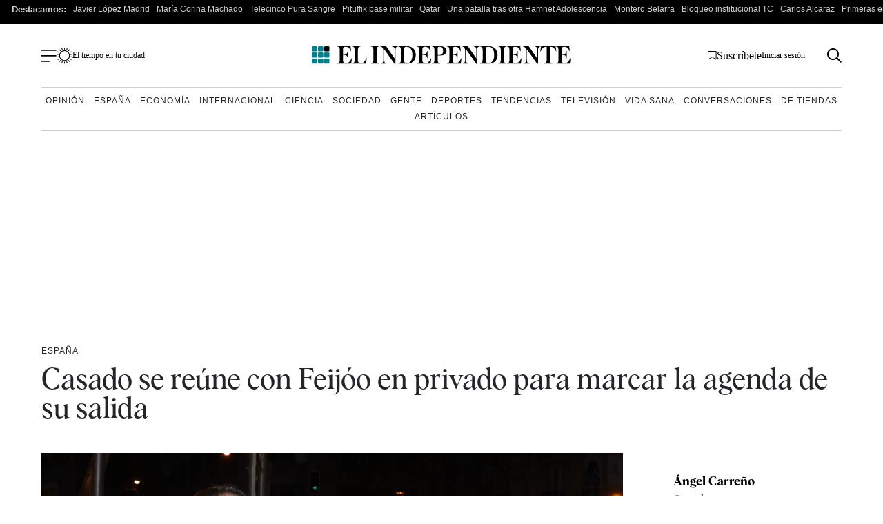

--- FILE ---
content_type: text/css
request_url: https://www.elindependiente.com/wp-content/cache/background-css/1/www.elindependiente.com/wp-content/cache/min/1/wp-content/themes/indp23/css/single23.css?ver=1768233713&wpr_t=1768296009
body_size: 7759
content:
.galeria.gallery{border:0;position:relative;margin:1em 0}.galeria.gallery .galeria__start{position:relative;display:block}@media screen and (max-width:600px){.galeria.gallery .galeria__start picture{position:relative;width:100%;height:400px;overflow:hidden;display:block}.galeria.gallery .galeria__start picture img{position:absolute;inset:0;width:100%;height:100%;display:block;-o-object-fit:cover;object-fit:cover;-o-object-position:center;object-position:center}.galeria.gallery .galeria__start h2.galeria_popup_titulo{width:300px}}.galeria.gallery .galeria__start:before{content:"";position:absolute;top:0;left:0;width:100%;height:100%;background-color:rgba(0,0,0,.6);z-index:1}.galeria.gallery .legend{position:absolute;top:50%;left:50%;transform:translate(-50%,-50%);display:flex;flex-direction:column;align-items:center;justify-content:center;text-align:center;z-index:2}.galeria.gallery .legend .galeria_popup_titulo{color:#fff;width:80%;text-align:center;margin:20px auto;font-family:albraregular,TimesNewRoman,Times New Roman,Times,Baskerville,Georgia,serif}@media screen and (min-width:992px){.galeria.gallery .legend .galeria_popup_titulo{font-size:40px;font-size:2.5rem;width:100%}}.galeria.gallery .legend span{padding:16px 40px;text-align:center;border:1px solid #e9e6e6;border-radius:50px;text-transform:uppercase;font-size:16px;color:#fff;white-space:nowrap;background:rgba(0,0,0,.8);display:block;margin:0 auto;width:190px}.galeria.gallery .legend span:hover{color:#fff;border-color:#fff}.galeria.gallery img{display:block;width:100%}.galeria__modal{display:none}.content-wrapper .wp-block-gallery .wp-block-image a{border:0!important}.content-wrapper .wp-block-gallery .blocks-gallery-image figure,.content-wrapper .wp-block-gallery .blocks-gallery-item figure{position:relative}.content-wrapper .wp-block-gallery .blocks-gallery-image figcaption,.content-wrapper .wp-block-gallery .blocks-gallery-item figcaption{line-height:1.2rem}.content-wrapper .wp-block-gallery li{padding:0!important}.content-wrapper .wp-block-gallery li:before{display:none}.content-wrapper .wp-block-gallery.is-style-galeria-normal .wp-element-caption{font-family:Helvetica,Arial,sans-serif;font-weight:700;padding:0 12px 24px!important;font-size:12px!important;line-height:1.4;margin-bottom:24px}@media screen and (max-width:600px){.content-wrapper .wp-block-gallery.has-nested-images .wp-block-image{flex-basis:100%!important}}.content-wrapper .wp-block-gallery.has-nested-images .wp-block-image img{flex-basis:65%!important}.content-wrapper .wp-block-gallery.has-nested-images .wp-block-image figcaption{background:none;max-height:inherit;position:relative;overflow:inherit;flex-basis:45%;font-weight:400;padding:14px;color:#4b4b4b;border-bottom:1px solid #4b4b4b;margin-bottom:10px;margin-top:16px!important}.bloque-galeria{clear:both;margin:16px 0;padding:24px 0}.bloque-galeria .slide{margin-bottom:60px;padding-bottom:8px;border-bottom:1px solid #000}.bloque-galeria .galeria-titulo h2{font-family:albraregular,TimesNewRoman,Times New Roman,Times,Baskerville,Georgia,serif;margin:0 0 10px;padding-top:20px;line-height:1;font-size:24px;font-size:1.5rem}@media screen and (min-width:992px){.bloque-galeria .galeria-titulo h2{font-size:26px;font-size:1.625rem}}.bloque-galeria .galeria-foto img{width:100%}.bloque-galeria .galeria-foto__meta{font-size:12px;font-size:.75rem;color:#353636;display:flex;flex-direction:column;gap:20px;margin-bottom:0}@media screen and (min-width:992px){.bloque-galeria .galeria-foto__meta{margin-bottom:30px;gap:0;flex-direction:row;justify-content:space-between}}.bloque-galeria .galeria-foto__meta p,.bloque-galeria .galeria-foto__meta span{margin-top:5px;margin-bottom:0;line-height:1.4}@media screen and (min-width:992px){.bloque-galeria .galeria-foto__meta p,.bloque-galeria .galeria-foto__meta span{flex-basis:65%}}.bloque-galeria .galeria-foto .redes-single{display:flex;list-style-type:none;margin:7px 0 0;padding:0;gap:20px;border-top:0}.bloque-galeria .galeria-foto .redes-single li:before{display:none}.bloque-galeria .fotos-contador{margin-bottom:-10px}.bloque-galeria .fotos-contador,.bloque-galeria .galeria-texto{font-size:18px;font-size:1.125rem}.bloque-galeria .galeria-texto p{margin-top:0}.articulo-relacionado{clear:both;border-top:1px solid #000;border-bottom:1px solid #000;margin:16px 0;padding:24px 0;display:flex;gap:0;flex-direction:column}@media screen and (min-width:768px){.articulo-relacionado{gap:20px;flex-direction:row}}@media screen and (min-width:992px){.articulo-relacionado.normal{float:left;margin:16px 32px 32px 0;max-width:380px;align-items:center}}.articulo-relacionado.normal .articulo-relacionado__titular{margin-bottom:0}@media screen and (max-width:600px){.articulo-relacionado.break-full .articulo-relacionado__titular{font-size:20px;font-size:1.25rem;line-height:1}}.articulo-relacionado a{text-decoration:none;color:#000}.articulo-relacionado__media{flex-basis:160px;min-width:160px}@media screen and (max-width:600px){.articulo-relacionado__media{margin-bottom:18px}}.articulo-relacionado__media img{display:block}.articulo-relacionado span{margin:0;font-size:14px;font-size:.875rem}@media screen and (min-width:992px){.articulo-relacionado span{font-size:16px;font-size:1rem}}.articulo-relacionado span.articulo-relacionado__titular{margin:0 0 12px;font-size:18px;font-size:1.125rem;clear:both;font-family:albrasemi,TimesNewRoman,Times New Roman,Times,Baskerville,Georgia,serif;line-height:1}.ficha-con-imagen{clear:both;border-top:1px solid #000;border-bottom:1px solid #000;margin:32px 0;padding:32px 16px;background:#f5f8fa;display:flex;align-items:center;gap:0;flex-direction:column}@media screen and (min-width:992px){.ficha-con-imagen{gap:20px}}.ficha-con-imagen__media{margin-bottom:20px}@media screen and (min-width:992px){.ficha-con-imagen__media{margin-bottom:0}}@media screen and (min-width:992px){.ficha-con-imagen.normal{float:left;margin:16px 32px 32px 0;max-width:350px}}.ficha-con-imagen h3{font-size:20px;font-size:1.25rem;font-weight:400;margin:0 0 18px}@media screen and (min-width:992px){.ficha-con-imagen h3{font-size:22px;font-size:1.375rem}}.ficha-con-imagen dl{margin:0}.ficha-con-imagen dl dt{font-weight:400;font-family:albrasemi,TimesNewRoman,Times New Roman,Times,Baskerville,Georgia,serif;font-size:18px;font-size:1.125rem;line-height:1.1;margin-bottom:8px}.ficha-con-imagen dl dd{margin-left:0;font-size:14px;font-size:.875rem}@media screen and (min-width:992px){.ficha-con-imagen dl dd{font-size:16px;font-size:1rem}}.ficha-con-imagen dl dd:last-of-type{margin-bottom:0}@media screen and (min-width:992px){.article-body>.wp-block-image,.article-body>.wp-block-media-text,.article-body>.wp-block-table{margin:32px 0}}#noticia-completa .wp-block-quote,#noticia-completa .wp-block-quote.is-style-large{position:relative;font-family:albrasemi,TimesNewRoman,Times New Roman,Times,Baskerville,Georgia,serif;font-weight:400;margin:0;padding:0}@media screen and (min-width:992px){#noticia-completa .wp-block-quote,#noticia-completa .wp-block-quote.is-style-large{margin:0 1.5em 0 0}}@media screen and (min-width:1326px){.single-reportaje #noticia-completa .wp-block-quote,.single-reportaje #noticia-completa .wp-block-quote.is-style-large{margin-left:-30px}}#noticia-completa .wp-block-quote.is-style-large:before,#noticia-completa .wp-block-quote:before{content:"";background:var(--wpr-bg-a304c159-3c3b-43c2-b5cd-7c4956fc7376);background-size:100%!important;display:block;width:92px;height:65px}@media screen and (min-width:992px){#noticia-completa .wp-block-quote.is-style-large:before,#noticia-completa .wp-block-quote:before{width:120px;height:120px;position:absolute;left:-110px;top:-10px}}@media screen and (min-width:1326px){#noticia-completa .wp-block-quote.is-style-large:before,#noticia-completa .wp-block-quote:before{width:140px;height:140px;position:absolute;left:-120px;top:-16px}}#noticia-completa .wp-block-quote.is-style-large p,#noticia-completa .wp-block-quote p{line-height:1;margin-bottom:0;font-style:normal;font-size:28px;font-size:1.75rem}@media screen and (max-width:991px){#noticia-completa .wp-block-quote.is-style-large p,#noticia-completa .wp-block-quote p{margin:8px 0}}@media screen and (min-width:992px){#noticia-completa .wp-block-quote.is-style-large p,#noticia-completa .wp-block-quote p{font-size:34px;font-size:2.125rem}}#noticia-completa .wp-block-quote.is-style-large cite,#noticia-completa .wp-block-quote cite{font-family:Helvetica Neue,Helvetica,Arial,sans-serif;text-transform:uppercase;font-size:14px;font-size:.875rem;font-style:normal;letter-spacing:.8px;margin-top:12px;text-align:left}@media screen and (min-width:992px){#noticia-completa .wp-block-quote.is-style-large cite,#noticia-completa .wp-block-quote cite{font-size:12px;font-size:.75rem}}.wp-block-table{line-height:1.2;margin:32px 0}.wp-block-table th{font-size:16px;font-weight:700;border-bottom:2px solid #000;line-height:1;padding:1em}@media screen and (min-width:992px){.wp-block-table th{font-size:18px;font-size:1.125rem}}.wp-block-table tr td{padding:.8em}.wp-block-table thead{border-bottom:1px}.wp-block-table tbody{font-size:14px}@media screen and (min-width:992px){.wp-block-table tbody{font-size:16px}}.wp-block-cover.has-parallax .has-large-font-size{line-height:1}@media screen and (max-width:600px){.wp-block-cover.has-parallax .has-large-font-size{font-size:28px!important}}.wp-block-cover{margin:0 0 32px}.wp-block-cover.sinmargen{margin-bottom:0!important}.wp-block-cover.alignfull{position:relative;z-index:999}.wp-block-embed__wrapper{display:flex;justify-content:center}@media screen and (max-width:781px){.wp-block-image .alignleft,.wp-block-image .alignright{float:none!important;margin-left:0!important;margin-right:0!important}.wp-block-image .alignleft img,.wp-block-image .alignright img{width:100%!important}}@media screen and (min-width:782px){.wp-block-image .alignleft,.wp-block-image .alignright{margin-top:0;max-width:50%}}.bloque-destacado{clear:both;border-top:1px solid #000;border-bottom:1px solid #000;margin:32px 0;padding:32px 16px;background:#f5f8fa}.bloque-destacado figure{margin-top:0;margin-right:-16px;margin-left:-16px}@media screen and (min-width:992px){.bloque-destacado.normal{float:left;margin:16px 32px 32px 0;max-width:350px}}.bloque-destacado h3{font-size:20px;font-size:1.25rem;margin:4px 0 18px}@media screen and (min-width:992px){.bloque-destacado h3{font-size:20px;font-size:1.25rem}}.bloque-destacado.break-full h3{font-size:20px;font-size:1.25rem}@media screen and (min-width:992px){.bloque-destacado.break-full h3{font-size:22px;font-size:1.375rem}}.bloque-destacado p{font-size:16px;font-size:1rem}@media screen and (min-width:992px){.bloque-destacado p{font-size:18px;font-size:1.125rem}}.bloque-destacado p:last-child{margin-bottom:0}@media screen and (max-width:600px){.bloque-destacado__media{margin-bottom:18px}}.bloque-lista{clear:both;border-top:1px solid #000;border-bottom:1px solid #000;margin:16px 0;padding:24px 0}@media screen and (min-width:992px){.bloque-lista.normal{float:left;margin:16px 32px 32px 0;max-width:350px}}.bloque-lista h3{font-size:20px;font-size:1.25rem;line-height:1.1;margin:0 0 18px}.bloque-lista ol,.bloque-lista ul{margin:0;padding-left:20px}@media screen and (min-width:992px){.bloque-lista ol,.bloque-lista ul{padding-left:2rem}}.bloque-lista ol li,.bloque-lista ul li{margin-left:0;font-size:16px;font-size:1rem}.bloque-lista ol li:last-of-type,.bloque-lista ul li:last-of-type{margin-bottom:0}.bloque-lista ul li:before{top:3px!important}.bloque-lista ol li:before{top:0!important}.lista-relacionados{clear:both;border-bottom:1px solid #000;margin:24px 0;padding:0 0 16px}@media screen and (min-width:992px){.lista-relacionados{margin:16px 0}}.lista-relacionados.break-full{margin:32px 0}@media screen and (min-width:992px){.lista-relacionados.normal{float:left;margin:16px 32px 32px 0;max-width:350px}}.lista-relacionados .bloque-titulo{font-size:20px;font-size:1.25rem;margin:0 0 18px;border-bottom:1px solid #000;font-family:albrasemi_italic,TimesNewRoman,Times New Roman,Times,Baskerville,Georgia,serif;line-height:.6}@media screen and (min-width:992px){.lista-relacionados .bloque-titulo{font-size:18px;font-size:1.125rem}}.lista-relacionados .bloque-titulo span{background:#fff}.lista-relacionados p{font-size:14px;font-size:.875rem}@media screen and (min-width:992px){.lista-relacionados p{font-size:16px;font-size:1rem}}.lista-relacionados ul{margin:0;padding:0;list-style-type:none}.lista-relacionados ul li{display:flex;gap:20px;margin-bottom:20px;font-size:14px;font-size:.875rem}@media screen and (min-width:992px){.lista-relacionados ul li{font-size:16px;font-size:1rem}}.lista-relacionados ul li:before{content:none!important}.lista-relacionados ul li:last-of-type{margin-bottom:0}.lista-relacionados ul li .lista-relacionados__media{flex-basis:35%}@media screen and (min-width:992px){.lista-relacionados ul li .lista-relacionados__media{flex-basis:45%}}.lista-relacionados ul li div{flex-basis:60%}@media screen and (min-width:992px){.lista-relacionados ul li div{flex-basis:50%}}.lista-relacionados ul li h3{margin:0;font-family:albraregular,TimesNewRoman,Times New Roman,Times,Baskerville,Georgia,serif;font-size:18px;font-size:1.125rem}@media screen and (min-width:992px){.lista-relacionados ul li h3{font-size:20px;font-size:1.25rem}}.page .lista-relacionados ul li h3{font-size:20px;line-height:1.3}.lista-relacionados ul li h3 a{text-decoration:none;color:#000}.linea-tiempo{clear:both;border-top:1px solid #000;border-bottom:1px solid #000;margin:16px 0;padding:16px 0}@media screen and (min-width:992px){.linea-tiempo.normal{float:left;margin:16px 32px 32px 0;max-width:350px}}.linea-tiempo h3{font-size:18px;font-size:1.125rem;line-height:1.2;margin:0 0 18px}@media screen and (min-width:992px){.linea-tiempo h3{font-size:22px;font-size:1.375rem}}.linea-tiempo p{font-size:16px;font-size:1rem}.linea-tiempo ul{margin:0;list-style-type:none;padding:0}.linea-tiempo ul li{margin-left:0;margin-bottom:0;font-size:14px;font-size:.875rem;display:flex;gap:20px}@media screen and (min-width:992px){.linea-tiempo ul li{font-size:16px;font-size:1rem}}.linea-tiempo ul li:before{display:none}.linea-tiempo ul li:last-of-type{margin-bottom:0}.linea-tiempo ul li time{font-family:Helvetica Neue,Helvetica,Arial,sans-serif;font-weight:700;color:#008192;width:90px;min-width:90px;text-align:right;font-size:15px;font-size:.9375rem}@media screen and (min-width:992px){.linea-tiempo ul li time{font-size:14px;font-size:.875rem}}.linea-tiempo ul li .hito{position:relative;border-left:2px solid #008192;padding-left:20px}@media screen and (min-width:992px){.linea-tiempo ul li .hito{border-left:1px solid #008192}}.linea-tiempo ul li .hito:before{content:"\2022";color:#008192;font-size:36px;font-size:2.25rem;position:absolute;left:-7px;top:-13px}@media screen and (min-width:992px){.linea-tiempo ul li .hito:before{font-size:26px;font-size:1.625rem;left:-5px;top:-6px}}.linea-tiempo ul li .hito__titulo{margin:0 0 6px;font-family:Helvetica Neue,Helvetica,Arial,sans-serif;font-weight:700;line-height:1.1;font-size:17px;font-size:1.0625rem}@media screen and (min-width:992px){.linea-tiempo ul li .hito__titulo{font-size:16px;font-size:1rem}}.linea-tiempo ul li .hito__titulo a{text-decoration:none;color:#000}.linea-tiempo ul li .hito__descripcion p{margin-top:0}@media screen and (min-width:992px){.dailymotion-vetical{margin:20px 170px}}.comparador-imagenes{position:relative}.comparador-imagenes img{width:100%;display:block;max-width:inherit;-o-object-fit:cover;object-fit:cover}.comparador-imagenes__container{width:100%;display:block;margin:30px auto}.comparador-imagenes .before-after-slider{width:100%;position:relative;overflow:hidden}.comparador-imagenes .after-image{display:flex}.comparador-imagenes .before-image{position:absolute;height:100%;width:50%;top:0;left:0;overflow:hidden;z-index:2;display:flex}.comparador-imagenes .resizer{position:absolute;display:flex;align-items:center;z-index:5;top:0;left:50%;height:100%;width:4px;background:#fff;touch-action:pan-y}.comparador-imagenes .resizer:after{background:#000 var(--wpr-bg-03c01442-10ff-4083-b8c5-0a5c51f30d51);content:"";display:flex;justify-content:center;align-items:center;position:absolute;margin:0 0 0 -19px;width:40px;height:40px;border-radius:50%;border:3px solid #fff;background-size:20px;background-repeat:no-repeat;background-position:50% 50%}.patron-alignleft .wp-block-group__inner-container,.patron-alignright .wp-block-group__inner-container,.patron-cuatro-fotos,.patron-cuatro-fotos-destacado,.patron-destacado-foto,.patron-dos-columnas-con-imagen-texto,.patron-dos-fotos-destacado,.patron-foto-centrada,.patron-foto-derecha,.patron-foto-izquierda,.patron-listado-destacado:not(.align){border-top:1px solid #66726a;border-bottom:1px solid #66726a;margin:32px 0;padding:32px;background:#f5f8fa}.patron-alignleft .wp-block-group__inner-container h2,.patron-alignright .wp-block-group__inner-container h2,.patron-cuatro-fotos-destacado h2,.patron-cuatro-fotos h2,.patron-destacado-foto h2,.patron-dos-columnas-con-imagen-texto h2,.patron-dos-fotos-destacado h2,.patron-foto-centrada h2,.patron-foto-derecha h2,.patron-foto-izquierda h2,.patron-listado-destacado:not(.align) h2{line-height:1;margin-bottom:14px;margin-top:0;font-size:22px;font-size:1.375rem}@media screen and (min-width:992px){.patron-alignleft .wp-block-group__inner-container h2,.patron-alignright .wp-block-group__inner-container h2,.patron-cuatro-fotos-destacado h2,.patron-cuatro-fotos h2,.patron-destacado-foto h2,.patron-dos-columnas-con-imagen-texto h2,.patron-dos-fotos-destacado h2,.patron-foto-centrada h2,.patron-foto-derecha h2,.patron-foto-izquierda h2,.patron-listado-destacado:not(.align) h2{margin-bottom:18px;font-size:26px;font-size:1.625rem}}.patron-alignleft .wp-block-group__inner-container figure,.patron-alignright .wp-block-group__inner-container figure,.patron-cuatro-fotos-destacado figure,.patron-cuatro-fotos figure,.patron-destacado-foto figure,.patron-dos-columnas-con-imagen-texto figure,.patron-dos-fotos-destacado figure,.patron-foto-centrada figure,.patron-foto-derecha figure,.patron-foto-izquierda figure,.patron-listado-destacado:not(.align) figure{margin-top:0}.patron-alignleft .wp-block-group__inner-container ol,.patron-alignleft .wp-block-group__inner-container p,.patron-alignleft .wp-block-group__inner-container ul,.patron-alignright .wp-block-group__inner-container ol,.patron-alignright .wp-block-group__inner-container p,.patron-alignright .wp-block-group__inner-container ul,.patron-cuatro-fotos-destacado ol,.patron-cuatro-fotos-destacado p,.patron-cuatro-fotos-destacado ul,.patron-cuatro-fotos ol,.patron-cuatro-fotos p,.patron-cuatro-fotos ul,.patron-destacado-foto ol,.patron-destacado-foto p,.patron-destacado-foto ul,.patron-dos-columnas-con-imagen-texto ol,.patron-dos-columnas-con-imagen-texto p,.patron-dos-columnas-con-imagen-texto ul,.patron-dos-fotos-destacado ol,.patron-dos-fotos-destacado p,.patron-dos-fotos-destacado ul,.patron-foto-centrada ol,.patron-foto-centrada p,.patron-foto-centrada ul,.patron-foto-derecha ol,.patron-foto-derecha p,.patron-foto-derecha ul,.patron-foto-izquierda ol,.patron-foto-izquierda p,.patron-foto-izquierda ul,.patron-listado-destacado:not(.align) ol,.patron-listado-destacado:not(.align) p,.patron-listado-destacado:not(.align) ul{font-size:16px;font-size:1rem}@media screen and (min-width:992px){.patron-alignleft .wp-block-group__inner-container ol,.patron-alignleft .wp-block-group__inner-container p,.patron-alignleft .wp-block-group__inner-container ul,.patron-alignright .wp-block-group__inner-container ol,.patron-alignright .wp-block-group__inner-container p,.patron-alignright .wp-block-group__inner-container ul,.patron-cuatro-fotos-destacado ol,.patron-cuatro-fotos-destacado p,.patron-cuatro-fotos-destacado ul,.patron-cuatro-fotos ol,.patron-cuatro-fotos p,.patron-cuatro-fotos ul,.patron-destacado-foto ol,.patron-destacado-foto p,.patron-destacado-foto ul,.patron-dos-columnas-con-imagen-texto ol,.patron-dos-columnas-con-imagen-texto p,.patron-dos-columnas-con-imagen-texto ul,.patron-dos-fotos-destacado ol,.patron-dos-fotos-destacado p,.patron-dos-fotos-destacado ul,.patron-foto-centrada ol,.patron-foto-centrada p,.patron-foto-centrada ul,.patron-foto-derecha ol,.patron-foto-derecha p,.patron-foto-derecha ul,.patron-foto-izquierda ol,.patron-foto-izquierda p,.patron-foto-izquierda ul,.patron-listado-destacado:not(.align) ol,.patron-listado-destacado:not(.align) p,.patron-listado-destacado:not(.align) ul{font-size:18px;font-size:1.125rem}}.patron-alignleft .wp-block-group__inner-container ul,.patron-alignright .wp-block-group__inner-container ul,.patron-cuatro-fotos-destacado ul,.patron-cuatro-fotos ul,.patron-destacado-foto ul,.patron-dos-columnas-con-imagen-texto ul,.patron-dos-fotos-destacado ul,.patron-foto-centrada ul,.patron-foto-derecha ul,.patron-foto-izquierda ul,.patron-listado-destacado:not(.align) ul{list-style-type:none;margin-left:0;padding-left:0}.patron-alignleft .wp-block-group__inner-container ul li:before,.patron-alignright .wp-block-group__inner-container ul li:before,.patron-cuatro-fotos-destacado ul li:before,.patron-cuatro-fotos ul li:before,.patron-destacado-foto ul li:before,.patron-dos-columnas-con-imagen-texto ul li:before,.patron-dos-fotos-destacado ul li:before,.patron-foto-centrada ul li:before,.patron-foto-derecha ul li:before,.patron-foto-izquierda ul li:before,.patron-listado-destacado:not(.align) ul li:before{content:none!important}.patron-alignleft .wp-block-group__inner-container p:last-child,.patron-alignright .wp-block-group__inner-container p:last-child,.patron-cuatro-fotos-destacado p:last-child,.patron-cuatro-fotos p:last-child,.patron-destacado-foto p:last-child,.patron-dos-columnas-con-imagen-texto p:last-child,.patron-dos-fotos-destacado p:last-child,.patron-foto-centrada p:last-child,.patron-foto-derecha p:last-child,.patron-foto-izquierda p:last-child,.patron-listado-destacado:not(.align) p:last-child{margin-bottom:0}.patron-alignleft .wp-block-group__inner-container.wp-block-columns,.patron-alignleft .wp-block-group__inner-container .wp-block-columns,.patron-alignright .wp-block-group__inner-container.wp-block-columns,.patron-alignright .wp-block-group__inner-container .wp-block-columns,.patron-cuatro-fotos-destacado.wp-block-columns,.patron-cuatro-fotos-destacado .wp-block-columns,.patron-cuatro-fotos.wp-block-columns,.patron-cuatro-fotos .wp-block-columns,.patron-destacado-foto.wp-block-columns,.patron-destacado-foto .wp-block-columns,.patron-dos-columnas-con-imagen-texto.wp-block-columns,.patron-dos-columnas-con-imagen-texto .wp-block-columns,.patron-dos-fotos-destacado.wp-block-columns,.patron-dos-fotos-destacado .wp-block-columns,.patron-foto-centrada.wp-block-columns,.patron-foto-centrada .wp-block-columns,.patron-foto-derecha.wp-block-columns,.patron-foto-derecha .wp-block-columns,.patron-foto-izquierda.wp-block-columns,.patron-foto-izquierda .wp-block-columns,.patron-listado-destacado:not(.align).wp-block-columns,.patron-listado-destacado:not(.align) .wp-block-columns{margin-bottom:0;gap:0}@media screen and (min-width:768px){.patron-alignleft .wp-block-group__inner-container.wp-block-columns,.patron-alignleft .wp-block-group__inner-container .wp-block-columns,.patron-alignright .wp-block-group__inner-container.wp-block-columns,.patron-alignright .wp-block-group__inner-container .wp-block-columns,.patron-cuatro-fotos-destacado.wp-block-columns,.patron-cuatro-fotos-destacado .wp-block-columns,.patron-cuatro-fotos.wp-block-columns,.patron-cuatro-fotos .wp-block-columns,.patron-destacado-foto.wp-block-columns,.patron-destacado-foto .wp-block-columns,.patron-dos-columnas-con-imagen-texto.wp-block-columns,.patron-dos-columnas-con-imagen-texto .wp-block-columns,.patron-dos-fotos-destacado.wp-block-columns,.patron-dos-fotos-destacado .wp-block-columns,.patron-foto-centrada.wp-block-columns,.patron-foto-centrada .wp-block-columns,.patron-foto-derecha.wp-block-columns,.patron-foto-derecha .wp-block-columns,.patron-foto-izquierda.wp-block-columns,.patron-foto-izquierda .wp-block-columns,.patron-listado-destacado:not(.align).wp-block-columns,.patron-listado-destacado:not(.align) .wp-block-columns{gap:32px}}.article-body .has-background.has-negro-indp-19-background-color,.article-body .has-background.has-negro-indp-23-background-color{background:#f5f8fa!important;color:#000!important;line-height:1.4}@media screen and (max-width:767px){.patron-foto-derecha p:last-child,.patron-foto-izquierda p:last-child{margin-bottom:1rem}}@media screen and (min-width:992px){.patron-dos-columnas-con-imagen-texto h2,.patron-foto-derecha h2,.patron-foto-izquierda h2{margin-top:20px;font-size:22px;font-size:1.375rem}}@media screen and (min-width:992px){.patron-dos-columnas-con-imagen-texto figure,.patron-foto-derecha figure,.patron-foto-izquierda figure{margin-bottom:0}}@media screen and (max-width:767px){.patron-dos-fotos-destacado .wp-block-group__inner-container .wp-block-columns{gap:32px}}.patron-cuatro-fotos-destacado .wp-block-group__inner-container>h2,.patron-dos-fotos-destacado .wp-block-group__inner-container>h2,.patron-foto-centrada .wp-block-group__inner-container>h2{margin-top:0;margin-bottom:32px}@media screen and (min-width:992px){.patron-cuatro-fotos-destacado .wp-block-group__inner-container>h2,.patron-dos-fotos-destacado .wp-block-group__inner-container>h2,.patron-foto-centrada .wp-block-group__inner-container>h2{font-size:24px;font-size:1.5rem;padding:0 60px}}@media screen and (max-width:600px){.patron-cuatro-fotos-destacado .wp-block-group__inner-container .has-small-font-size,.patron-dos-fotos-destacado .wp-block-group__inner-container .has-small-font-size,.patron-foto-centrada .wp-block-group__inner-container .has-small-font-size{margin-top:0}}@media screen and (min-width:992px){.patron-cuatro-fotos-destacado figure:last-child,.patron-cuatro-fotos figure:last-child{margin-bottom:0}}.patron-listado-fotos .wp-block-group__inner-container h3{margin-bottom:1rem;font-family:albraregular,TimesNewRoman,Times New Roman,Times,Baskerville,Georgia,serif}@media screen and (min-width:992px){.patron-listado-fotos .wp-block-group__inner-container h3{font-size:24px;font-size:1.5rem}}.patron-listado-fotos .wp-block-group__inner-container h3:first-letter{margin:2px 16px 20px 0;float:left;font-size:16px;border:1px solid #000;padding:8px;font-family:Helvetica Neue,Helvetica,Arial,sans-serif;font-weight:700}.patron-listado-fotos .wp-block-group__inner-container p{font-size:16px;font-size:1rem;margin:0 0 30px 41px!important}@media screen and (max-width:767px){.patron-listado-fotos .wp-block-group__inner-container .wp-block-columns{margin-bottom:32px}.patron-listado-fotos .wp-block-group__inner-container .wp-block-columns:last-child{margin-bottom:0}}@media screen and (min-width:768px){.patron-listado-fotos .wp-block-group__inner-container .wp-block-columns:last-child p:last-child{margin-bottom:0!important}}.patron-listado-destacado .wp-block-group__inner-container .wp-element-caption{font-family:Helvetica Neue,Helvetica,Arial,sans-serif}@media screen and (min-width:992px){.patron-listado-destacado .wp-block-group__inner-container ul{margin-top:20px}}.patron-listado-destacado .wp-block-group__inner-container li{letter-spacing:.5px}.patron-listado-destacado .wp-block-group__inner-container li strong{text-transform:uppercase;font-size:12px;font-size:.75rem}.patron-listado-destacado .wp-block-group__inner-container p,.patron-listado-destacado .wp-block-group__inner-container ul{font-family:Helvetica Neue,Helvetica,Arial,sans-serif;font-size:14px;font-size:.875rem;line-height:1.4}.patron-alignleft{background-color:#fff!important}@media screen and (min-width:992px){.patron-alignleft .wp-block-group__inner-container{width:50%;float:left;z-index:9;margin:16px 32px 32px 0;max-width:350px}}@media screen and (min-width:992px) and (min-width:992px){.patron-alignleft .wp-block-group__inner-container h2{font-size:22px;font-size:1.375rem}}.patron-alignright{background-color:#fff!important}@media screen and (min-width:992px){.patron-alignright .wp-block-group__inner-container{width:50%;float:right;z-index:9;margin:16px 0 32px 32px;max-width:350px}}@media screen and (min-width:992px) and (min-width:992px){.patron-alignright .wp-block-group__inner-container h2{font-size:22px;font-size:1.375rem}}#noticia-completa .patron-parallax-simple{color:#fff}@media screen and (max-width:600px){#noticia-completa .patron-parallax-simple .wp-block-quote p{font-size:28px;font-size:1.75rem}}#noticia-completa .wp-block-cover.patron-parallax-simple.alignfull .wp-block-cover__inner-container p.has-large-font-size,#noticia-completa .wp-block-cover.patron-parallax-simple.alignfull .wp-block-quote p{font-family:albrasemi,TimesNewRoman,Times New Roman,Times,Baskerville,Georgia,serif}@media screen and (min-width:992px){#noticia-completa .wp-block-cover.patron-parallax-simple.alignfull .wp-block-cover__inner-container p.has-large-font-size,#noticia-completa .wp-block-cover.patron-parallax-simple.alignfull .wp-block-quote p{font-size:42px!important;line-height:1!important}}.wp-block-cover.patron-parallax-left,.wp-block-cover.patron-parallax-right{padding:150px 0}.wp-block-cover.patron-parallax-left .wp-block-cover__inner-container p,.wp-block-cover.patron-parallax-right .wp-block-cover__inner-container p{font-size:1rem;line-height:1.2}@media screen and (max-width:600px){.wp-block-cover.patron-parallax-left .wp-block-cover__inner-container p,.wp-block-cover.patron-parallax-right .wp-block-cover__inner-container p{font-size:14px!important}}.wp-block-cover.patron-parallax-right .wp-block-cover__inner-container{padding:0 20px}@media screen and (min-width:992px){.wp-block-cover.patron-parallax-right .wp-block-cover__inner-container{padding:0 100px 0 50px}}.wp-block-cover.patron-parallax-right.wp-block-cover.patron-parallax-right--fondo .wp-block-cover__inner-container p{line-height:1.4}@media screen and (min-width:992px){.wp-block-cover.patron-parallax-right.wp-block-cover.patron-parallax-right--fondo .wp-block-cover__inner-container p{line-height:1.2}}@media screen and (min-width:992px){.wp-block-cover.patron-parallax-right.wp-block-cover.patron-parallax-right--fondo:before,.wp-block-cover.patron-parallax-right.wp-block-cover.patron-parallax-right--fondo span.wp-block-cover__background,.wp-block-cover.patron-parallax-right.wp-block-cover.patron-parallax-right--fondo span.wp-block-cover__gradient-background{left:50%;opacity:.8}.wp-block-cover.patron-parallax-right.wp-block-cover.patron-parallax-right--fondo .wp-block-cover__inner-container{width:45%!important}}.wp-block-cover.patron-parallax-left .wp-block-cover__inner-container{padding:0 20px}@media screen and (min-width:992px){.wp-block-cover.patron-parallax-left .wp-block-cover__inner-container{padding:0 50px 0 100px}}.wp-block-cover.patron-parallax-left.wp-block-cover.patron-parallax-left--fondo .wp-block-cover__inner-container p{line-height:1.4}@media screen and (min-width:992px){.wp-block-cover.patron-parallax-left.wp-block-cover.patron-parallax-left--fondo .wp-block-cover__inner-container p{line-height:1.2}}@media screen and (min-width:992px){.wp-block-cover.patron-parallax-left.wp-block-cover.patron-parallax-left--fondo:before,.wp-block-cover.patron-parallax-left.wp-block-cover.patron-parallax-left--fondo span.wp-block-cover__background,.wp-block-cover.patron-parallax-left.wp-block-cover.patron-parallax-left--fondo span.wp-block-cover__gradient-background{right:50%;opacity:.8}.wp-block-cover.patron-parallax-left.wp-block-cover.patron-parallax-left--fondo .wp-block-cover__inner-container{width:45%!important}}.patron-persona img{max-width:120px}.single-standard .single-content-wrapper .content-wrapper{display:flex;gap:32px;flex-direction:column}@media screen and (min-width:992px){.single-standard .single-content-wrapper .content-wrapper{flex-direction:row;max-width:1170px;margin:0 auto}}.single-standard .single-content-wrapper .content-wrapper .article-content{flex-basis:100%}@media screen and (min-width:992px){.single-standard .single-content-wrapper .content-wrapper .article-content{flex-basis:calc(100% - 300px);max-width:calc(100% - 300px)}}@media screen and (min-width:1326px){.single-standard .single-content-wrapper .content-wrapper .article-content{padding-left:8.23%}}.single-reportaje .single-content-wrapper .content-wrapper{max-width:753px;margin:45px auto}.single-reportaje .single-content-wrapper .content-wrapper #noticia-completa>p:first-of-type:first-letter{text-transform:capitalize;font-size:62px;color:#000;font-family:albrasemi_italic,TimesNewRoman,Times New Roman,Times,Baskerville,Georgia,serif;line-height:.5}@media screen and (min-width:992px){.single-reportaje .single-content-wrapper .content-wrapper #noticia-completa>p:first-of-type:first-letter{font-size:82px}}.single-content-wrapper .content-wrapper .article-content{font-size:20px;font-size:1.25rem}@media screen and (min-width:992px){.single-content-wrapper .content-wrapper .article-content{font-size:24px;font-size:1.5rem}}@media screen and (min-width:992px){.single-content-wrapper .content-wrapper .article-content .article-body{margin-top:62px}}.single-content-wrapper .content-wrapper .article-content .article-body ul{list-style:none}.single-content-wrapper .content-wrapper .article-content .article-body ul li{position:relative}.single-content-wrapper .content-wrapper .article-content .article-body ul li:before{content:"\2022";color:#000;font-size:12px;font-size:.75rem;margin-right:10px;position:absolute;left:-15px;top:4px}@media screen and (min-width:992px){.single-content-wrapper .content-wrapper .article-content .article-body ul li:before{left:-22px;top:9px}}.single-content-wrapper .content-wrapper .article-content .article-body ol{counter-reset:mycounter;list-style-type:none}.single-content-wrapper .content-wrapper .article-content .article-body ol li{counter-increment:mycounter;position:relative;padding-left:12px}.single-content-wrapper .content-wrapper .article-content .article-body ol li:before{content:counter(mycounter) ". ";position:absolute;left:-15px;font-weight:700;font-size:16px;font-size:1rem;top:1px}@media screen and (min-width:992px){.single-content-wrapper .content-wrapper .article-content .article-body ol li:before{left:-22px;top:6px}}.single-content-wrapper .content-wrapper .article-content .article-body .adv,.single-content-wrapper .content-wrapper .article-content .article-body .bloque-html{margin:32px 0;text-align:center}.single-content-wrapper .content-wrapper .article-content .article-body .bloque-html iframe{margin-left:auto!important;margin-right:auto!important}.single-content-wrapper .content-wrapper .article-content .article-body .wp-block-image figcaption{margin-top:0}.single-content-wrapper .content-wrapper .sidebar{flex-basis:100%}@media screen and (min-width:992px){.single-content-wrapper .content-wrapper .sidebar{flex-basis:300px;min-width:300px}}.tags--header{margin:16px 0}@media screen and (min-width:992px){.tags--header{margin:32px 0}}.tags--header ul{list-style-type:none;margin:0;padding:0;display:flex;flex-wrap:wrap;gap:4px;max-width:400px}.tags--header ul li{margin-bottom:0}.tags--header ul li.tags--header__resto{display:none}.tags--header ul a{font-family:Helvetica Neue,Helvetica,Arial,sans-serif;text-transform:uppercase;font-size:10px;font-size:.625rem;border:1px solid #cfcfcf;padding:6px 12px;text-decoration:none;color:#000;letter-spacing:1px;display:block}.tags--header ul a:hover{color:#66726a}.tags--header__boton{background:none;border:1px solid #cfcfcf;padding:0 12px;color:#000;border-radius:0;height:100%;display:flex;align-items:center;font-size:15px;cursor:pointer}.tags--header__boton:hover{color:#66726a}.tags--header__boton:focus,.tags--header__boton:hover{border-color:#cfcfcf!important}.tags--header__boton .boton-menos{display:none}.tags--header__boton.active .boton-menos,.tags--header__boton .boton-mas{display:block}.tags--header__boton.active .boton-mas{display:none}.entry-footer .tags{margin:32px 0}.entry-footer .tags ul{list-style-type:none;margin:0;padding:0;display:flex;flex-wrap:wrap;gap:4px}.entry-footer .tags ul li{margin-bottom:0}.entry-footer .tags ul li.tags--header__resto{display:none}.entry-footer .tags ul a{font-family:Helvetica Neue,Helvetica,Arial,sans-serif;text-transform:uppercase;font-size:10px;font-size:.625rem;border:1px solid #cfcfcf;padding:6px 12px;text-decoration:none;color:#000;letter-spacing:1px;display:block}.entry-footer .tags ul a:hover{color:#66726a}.bloque-relacionadas{border:1px solid #ddd;text-align:center;padding:0 20px 20px;margin:36px 0 18px}.bloque-relacionadas__titulo{font-family:albraregular,TimesNewRoman,Times New Roman,Times,Baskerville,Georgia,serif;text-transform:uppercase;margin:-14px auto 12px;text-align:center;font-size:16px;background:#fff;padding:5px 12px;width:216px;letter-spacing:1px}.bloque-relacionadas ul{list-style-type:none;padding:0;margin:30px 0 0;display:flex;flex-wrap:wrap;gap:32px}.bloque-relacionadas ul li{flex-basis:100%;display:flex;gap:20px}@media screen and (min-width:768px){.bloque-relacionadas ul li{flex-basis:47%}}.bloque-relacionadas ul li .bloque-relacionadas__media{flex-basis:80px;min-width:80px}.bloque-relacionadas ul li p{font-size:16px;font-size:1rem;font-family:albraregular,TimesNewRoman,Times New Roman,Times,Baskerville,Georgia,serif;margin:0;text-align:left}.bloque-relacionadas ul li p a{text-decoration:none;color:#000}.single-reportaje #noticia-completa .alignfull.wp-block-cover,.single-reportaje #noticia-completa .alignfull.wp-block-gallery,.single-reportaje #noticia-completa .alignfull.wp-block-image{margin-left:calc(50% - 50vw);margin-right:calc(50% - 50vw);width:auto;max-width:1000%;clear:both}.single-reportaje #noticia-completa .alignfull.wp-block-cover .wp-block-cover__inner-container,.single-reportaje #noticia-completa .alignfull.wp-block-gallery .wp-block-cover__inner-container,.single-reportaje #noticia-completa .alignfull.wp-block-image .wp-block-cover__inner-container{max-width:1134px}.single-reportaje #noticia-completa .alignfull.wp-block-cover .wp-block-cover__inner-container .wp-block-quote,.single-reportaje #noticia-completa .alignfull.wp-block-gallery .wp-block-cover__inner-container .wp-block-quote,.single-reportaje #noticia-completa .alignfull.wp-block-image .wp-block-cover__inner-container .wp-block-quote{text-align:center}.single-reportaje #noticia-completa .alignfull.wp-block-cover .wp-block-cover__inner-container .wp-block-quote:before,.single-reportaje #noticia-completa .alignfull.wp-block-gallery .wp-block-cover__inner-container .wp-block-quote:before,.single-reportaje #noticia-completa .alignfull.wp-block-image .wp-block-cover__inner-container .wp-block-quote:before{position:inherit;left:inherit;top:64px;margin:0 auto;background:var(--wpr-bg-9fe357b0-c777-48a5-8de6-76552f664698) no-repeat 50%;background-size:80%!important;height:135px}@media screen and (min-width:992px){.single-reportaje #noticia-completa .alignfull.wp-block-cover .wp-block-cover__inner-container .wp-block-quote:before,.single-reportaje #noticia-completa .alignfull.wp-block-gallery .wp-block-cover__inner-container .wp-block-quote:before,.single-reportaje #noticia-completa .alignfull.wp-block-image .wp-block-cover__inner-container .wp-block-quote:before{top:90px;height:180px}}.single-reportaje #noticia-completa .alignfull.wp-block-cover .wp-block-cover__inner-container .wp-block-quote p,.single-reportaje #noticia-completa .alignfull.wp-block-gallery .wp-block-cover__inner-container .wp-block-quote p,.single-reportaje #noticia-completa .alignfull.wp-block-image .wp-block-cover__inner-container .wp-block-quote p{margin-top:0}.single-reportaje #noticia-completa .alignfull.wp-block-cover .wp-block-cover__inner-container .wp-block-quote cite,.single-reportaje #noticia-completa .alignfull.wp-block-gallery .wp-block-cover__inner-container .wp-block-quote cite,.single-reportaje #noticia-completa .alignfull.wp-block-image .wp-block-cover__inner-container .wp-block-quote cite{text-align:center}@media screen and (min-width:992px){.single-reportaje #noticia-completa .alignfull.wp-block-cover .alignwide,.single-reportaje #noticia-completa .alignfull.wp-block-gallery .alignwide,.single-reportaje #noticia-completa .alignfull.wp-block-image .alignwide{clear:both;width:120%;margin-left:-10%!important}}.single-reportaje #noticia-completa .alignfull.wp-block-cover figcaption,.single-reportaje #noticia-completa .alignfull.wp-block-gallery figcaption,.single-reportaje #noticia-completa .alignfull.wp-block-image figcaption{padding:0 8px}@media screen and (min-width:992px){.single-reportaje #noticia-completa .alignfull.wp-block-cover figcaption,.single-reportaje #noticia-completa .alignfull.wp-block-gallery figcaption,.single-reportaje #noticia-completa .alignfull.wp-block-image figcaption{text-align:center}}.single-reportaje #noticia-completa .alignfull.wp-block-image div{width:100%!important}@media screen and (min-width:992px){.single-reportaje #noticia-completa .alignwide{clear:both;width:120%;margin-left:-10%!important}}.article-body .has-background,.article-body .has-background-dim{padding:16px;clear:both}@media screen and (min-width:992px){.article-body .has-background,.article-body .has-background-dim{padding:24px}}.article-body .has-background-dim.has-verde-indp-19-background-color,.article-body .has-background-dim.has-verde-indp-23-background-color,.article-body .has-background.has-verde-indp-19-background-color,.article-body .has-background.has-verde-indp-23-background-color{background-color:#008192}.article-body .has-background-dim.has-negro-indp-19-background-color,.article-body .has-background-dim.has-negro-indp-23-background-color,.article-body .has-background.has-negro-indp-19-background-color,.article-body .has-background.has-negro-indp-23-background-color{background-color:#111}.article-body .has-background-dim.has-gris-indp-19-background-color,.article-body .has-background-dim.has-gris-indp-23-background-color,.article-body .has-background.has-gris-indp-19-background-color,.article-body .has-background.has-gris-indp-23-background-color{background-color:#f7f7f7}.article-body .has-background-dim.has-blanco-indp-19-background-color,.article-body .has-background-dim.has-blanco-indp-23-background-color,.article-body .has-background.has-blanco-indp-19-background-color,.article-body .has-background.has-blanco-indp-23-background-color{background-color:#fff}.article-body .has-background-dim.has-verde-oscuro-indp-19-background-color,.article-body .has-background-dim.has-verde-oscuro-indp-23-background-color,.article-body .has-background.has-verde-oscuro-indp-19-background-color,.article-body .has-background.has-verde-oscuro-indp-23-background-color{background-color:#035863}.article-body .has-background-dim.has-gris-oscuro-indp-19-background-color,.article-body .has-background-dim.has-gris-oscuro-indp-23-background-color,.article-body .has-background.has-gris-oscuro-indp-19-background-color,.article-body .has-background.has-gris-oscuro-indp-23-background-color{background-color:#3c424d}.article-body .has-background-dim.has-verde-indp-19-background-color,.article-body .has-background-dim.has-verde-indp-23-background-color,.article-body .has-background-dim.has-verde-oscuro-indp-19-background-color,.article-body .has-background-dim.has-verde-oscuro-indp-23-background-color,.article-body .has-background.has-verde-indp-19-background-color,.article-body .has-background.has-verde-indp-23-background-color,.article-body .has-background.has-verde-oscuro-indp-19-background-color,.article-body .has-background.has-verde-oscuro-indp-23-background-color{color:#fff}.article-body .has-background-dim.has-verde-indp-19-background-color a,.article-body .has-background-dim.has-verde-indp-23-background-color a,.article-body .has-background-dim.has-verde-oscuro-indp-19-background-color a,.article-body .has-background-dim.has-verde-oscuro-indp-23-background-color a,.article-body .has-background.has-verde-indp-19-background-color a,.article-body .has-background.has-verde-indp-23-background-color a,.article-body .has-background.has-verde-oscuro-indp-19-background-color a,.article-body .has-background.has-verde-oscuro-indp-23-background-color a{color:#fff;background:transparent;text-decoration:underline;border:0}.article-body .has-text-color.has-verde-indp-19-color,.article-body .has-text-color.has-verde-indp-23-color{color:#008192}.article-body .has-text-color.has-negro-indp-19-color,.article-body .has-text-color.has-negro-indp-23-color{color:#111}.article-body .has-text-color.has-gris-indp-19-color,.article-body .has-text-color.has-gris-indp-23-color{color:#f7f7f7}.article-body .has-text-color.has-blanco-indp-19-color,.article-body .has-text-color.has-blanco-indp-23-color{color:#fff}.article-body .has-text-color.has-verde-oscuro-indp-19-color,.article-body .has-text-color.has-verde-oscuro-indp-23-color{color:#035863}.article-body .has-text-color.has-gris-oscuro-indp-19-color,.article-body .has-text-color.has-gris-oscuro-indp-23-color{color:#3c424d}.single-content-wrapper .category-deportes .content-wrapper .article-content .wp-block-quote p{font-size:26px;font-size:1.625rem;line-height:1.2}.single-content-wrapper .category-deportes .content-wrapper .article-content .wp-block-quote:before{background:var(--wpr-bg-ee4396e8-8d93-4645-88cc-f13b783b6b07)}.botones-grupos{display:flex;margin:30px 0;border-top:1px solid #000;border-bottom:1px solid #000;padding:16px 0;flex-direction:column;gap:20px;justify-content:center}@media screen and (min-width:768px){.botones-grupos{flex-direction:row;justify-content:left}}.botones-grupos a{border:2px solid #000;border-radius:50px;padding:9px 18px;text-decoration:none;display:flex;align-items:center;gap:10px;font-family:Helvetica Neue,Helvetica,Arial,sans-serif;font-size:14px;font-size:.875rem;font-weight:700}@media screen and (max-width:767px){.botones-grupos a{justify-content:center;margin:0 auto}}.widget-autor{padding:20px 0}.widget-autor>p{font-size:18px;font-size:1.125rem;font-family:albraregular_italic,TimesNewRoman,Times New Roman,Times,Baskerville,Georgia,serif;text-align:left;margin-top:0;position:relative}.widget-autor>p:after{content:"";position:absolute;left:0;bottom:4px;width:100%;height:1px;background:#000}.widget-autor>p span:first-child{background:#fff;display:inline-block;z-index:2;position:relative;padding-right:2px;font-weight:700}.widget-autor>p span:first-child span{font-weight:400}.widget-autor .carousel-container{display:flex;align-items:center;position:relative;overflow:hidden;width:100%}.widget-autor .carousel{display:flex;overflow-y:scroll;width:100%;margin:0;padding:0;list-style:none;scroll-behavior:smooth;border-bottom:1px solid #707070}.widget-autor .carousel ul{list-style-type:none;padding:0;margin:0}.widget-autor .carousel li{display:flex;gap:16px;flex:0 0 auto;width:300px;padding-right:15.5px;margin-right:15.5px;border-right:1px solid #707070}@media screen and (max-width:767px){.widget-autor .carousel li{line-height:1.3;width:280px}}.widget-autor .carousel li:last-of-type{border-right:0}.widget-autor .carousel li picture{flex-basis:80px;min-width:80px;max-width:80px}.widget-autor .carousel li picture img{display:block}.widget-autor .carousel li a{text-decoration:none;color:#000;font-family:albraregular,TimesNewRoman,Times New Roman,Times,Baskerville,Georgia,serif;display:block;font-size:18px;font-size:1.125rem;margin:0;line-height:1.2}@media screen and (min-width:992px){.widget-autor .carousel li a{font-size:16px;font-size:1rem}}.widget-autor .carousel li span{font-family:arial,sans-serif;font-weight:700;min-width:50px;font-size:18px;font-size:1.125rem}@media screen and (min-width:992px){.widget-autor .carousel li span{font-size:16px;font-size:1rem}}.widget-autor .carousel-button{background-color:#fff;color:#000;cursor:pointer;font-size:2rem;z-index:1;display:none;width:43px;height:43px;padding:0;border:1px solid #e0dcdc;font-size:22px;font-size:1.375rem}.widget-autor .carousel-button.left{position:absolute;left:0;top:24%}.widget-autor .carousel-button.right{position:absolute;right:0;top:24%}@media (min-width:960px){.widget-autor .carousel{overflow:hidden}.widget-autor .carousel li picture{flex-basis:70px;min-width:70px;max-width:70px}.widget-autor .carousel-button{display:flex;align-items:center;justify-content:center}}@media (max-width:960px){.widget-autor .carousel li{line-height:1.3;letter-spacing:-.2px}}#comments{padding:4px 0 18px;margin-top:16px}#comments.comments-area{overflow:hidden;border-top:1px solid #707070}#comments.comments-area .comments-area__header{display:flex;justify-content:space-between;margin-bottom:1.5625rem;border-bottom:1px solid #707070;align-items:center}#comments.comments-area .comments-area__header .comments-title{font-size:18px;font-family:albrasemi,TimesNewRoman,Times New Roman,Times,Baskerville,Georgia,serif;padding-top:0;margin-bottom:16px}#comments.comments-area .comments-area__header .comments-title svg{float:left;margin-right:12px;margin-top:-1px}#comments.comments-area .comments-area__header a{font-family:Helvetica Neue,Helvetica,Arial,sans-serif;font-size:17px;font-weight:400;line-height:1;padding:0;border:0;text-decoration:none}#comments.comments-area .comments-enlaces-registro{margin-bottom:30px}#comments.comments-area .comments-enlaces-registro p{font-size:14px;line-height:1.5;font-family:Helvetica Neue,Helvetica,Arial,sans-serif;margin-bottom:30px}#comments.comments-area .comments-enlaces-registro a{border:0;font-family:Helvetica Neue,Helvetica,Arial,sans-serif;font-size:15px;padding:12px 34px;text-align:center;border-radius:50px;font-weight:700;text-decoration:none}@media screen and (max-width:600px){#comments.comments-area .comments-enlaces-registro a{display:block;margin:0 0 20px}}#comments.comments-area .comments-enlaces-registro a.comments-enlaces-registro__registro{background:#008192;color:#fff;margin-right:16px;border:2px solid #008192}@media screen and (max-width:600px){#comments.comments-area .comments-enlaces-registro a.comments-enlaces-registro__registro{margin-right:0}}#comments.comments-area .comments-enlaces-registro a.comments-enlaces-registro__login{background:#fff;border:2px solid #000;color:#000}#comments.comments-area .comments-enlaces-registro.notverified{background:#f3d8da;padding:20px}#comments.comments-area .comments-enlaces-registro.notverified p{color:#692326}#comments.comments-area .comments-enlaces-registro.notverified a{display:inline-block;font-size:15px;padding:12px 34px;background:#692326;color:#fff;border-radius:50px;text-transform:none}#comments.comments-area .comment-list{counter-reset:revert-layer;margin:0}#comments.comments-area .comment-list .comment{list-style:decimal;border-bottom:1px solid #efefef;margin-bottom:22px}#comments.comments-area .comment-list .comment::marker{color:#a7a7a7;font-size:12px;font-family:Helvetica Neue,Helvetica,Arial,sans-serif;font-weight:700}#comments.comments-area .comment-list .comment:before{content:none}#comments.comments-area .comment-list .comment__comment{display:flex;flex-wrap:wrap}@media screen and (min-width:768px){#comments.comments-area .comment-list .comment__comment{flex-wrap:nowrap;justify-content:space-between}}#comments.comments-area .comment-list .comment__comment .comment-meta{font-size:12px;white-space:nowrap;text-transform:uppercase;font-family:Helvetica Neue,Helvetica,Arial,sans-serif;line-height:1.5}#comments.comments-area .comment-list .comment__comment .comment-meta p{margin-bottom:6px}#comments.comments-area .comment-list .comment__comment .comment-author{color:#000;text-transform:none;font-weight:700;margin-bottom:20px}#comments.comments-area .comment-list .comment__comment .comment-author span{display:block;font-weight:400;text-transform:uppercase;font-size:10px;color:#333}#comments.comments-area .comment-list .comment__comment .user-comment{font-family:Helvetica Neue,Helvetica,Arial,sans-serif;font-size:14px;line-height:1.4;flex-basis:100%}@media screen and (min-width:768px){#comments.comments-area .comment-list .comment__comment .user-comment{flex-basis:60%}}#comments.comments-area .comment-list .comment .comment-moderation{font-weight:700;color:#008192}.galeria-negra #comments{background:#fff;padding:20px}#comments .no-comments{background:#efefef;padding:20px;line-height:1.3}#comments-form,#comments .no-comments{font-family:Helvetica Neue,Helvetica,Arial,sans-serif;font-size:16px}#comments-form.con-formulario{padding:20px;margin-bottom:40px}#comments-form label{font-weight:700}#comments-form textarea{display:block;background:#f2f2f2;width:100%;padding:20px;font-family:arial,sans-serif;border-radius:12px}#comments-form .comment-form-author,#comments-form .comment-form-email{line-height:1.4}#comments-form .comment-form-author span,#comments-form .comment-form-email span{font-weight:700}#comments-form .submit{background:#008192;color:#fff;font-weight:700;padding:12px 34px;margin-top:20px;cursor:pointer;border-radius:50px;font-size:15px;font-family:Helvetica Neue,Helvetica,Arial,sans-serif;border:2px solid #008192}#comments-form .error{color:red}.single-format-status .article-content #noticia-completa>p:first-of-type:first-letter{text-transform:none!important;font-size:inherit!important;float:none!important;margin:inherit!important;color:inherit!important;font-weight:400!important}.single-format-status .article-content .contenidos_directo{list-style-type:none;margin:0;padding:0}.single-format-status .article-content .contenidos_directo li{margin-bottom:0;padding-bottom:20px;padding-left:70px}@media screen and (min-width:992px){.single-format-status .article-content .contenidos_directo li{padding-left:40px}}.single-format-status .article-content .contenidos_directo li:before{content:""!important;display:block!important;position:absolute!important;height:100%!important;width:1px!important;background-color:#008192!important;left:45px!important;margin-left:0!important}@media screen and (min-width:992px){.single-format-status .article-content .contenidos_directo li:before{left:5px!important}}.single-format-status .article-content .contenidos_directo li:first-of-type{display:flex;align-items:center;padding-left:62px}@media screen and (min-width:992px){.single-format-status .article-content .contenidos_directo li:first-of-type{padding-left:23px}}.single-format-status .article-content .contenidos_directo li:first-of-type:before{height:calc(100% - 10px);top:10px}.single-format-status .article-content .contenidos_directo li:first-of-type .contenidos_directo__container:before{width:16px;height:16px;transform:translate(-25px,2px)}.single-format-status .article-content .contenidos_directo li.titulo-directo>div{font-family:Helvetica Neue,Helvetica,Arial,sans-serif;font-weight:700;font-size:22px;margin:0;display:flex;align-items:center;gap:10px}@media screen and (max-width:600px){.single-format-status .article-content .contenidos_directo li .adv{margin-left:-78px}}.single-format-status .article-content .contenidos_directo li .contenidos_directo__container{position:relative}.single-format-status .article-content .contenidos_directo li .contenidos_directo__container:before{content:"";border-radius:50%;position:absolute;display:block;width:11px;height:11px;background:#008192;transform:translate(-30px,22px)}@media screen and (min-width:992px){.single-format-status .article-content .contenidos_directo li .contenidos_directo__container:before{transform:translate(-40px,22px)}}.single-format-status .article-content .contenidos_directo li .contenidos_directo__container__date{position:absolute;color:#008192;font-family:Helvetica Neue,Helvetica,Arial,sans-serif;font-weight:700;font-size:16px;line-height:1.2;transform:translate(-84px,17px)}.single-format-status .article-content .contenidos_directo li .contenidos_directo__container__date--alternativo{transform:translate(-89px,17px)}.single-format-status .article-content .contenidos_directo li .contenidos_directo__container__date--alternativo span{display:block;max-width:54px;text-align:right}@media screen and (min-width:992px){.single-format-status .article-content .contenidos_directo li .contenidos_directo__container__date--alternativo{transform:translate(-110px,14px);font-size:14px}.single-format-status .article-content .contenidos_directo li .contenidos_directo__container__date--alternativo span{max-width:60px}}.single-format-status .article-content .contenidos_directo li .contenidos_directo__container__imagen{margin-left:-50px}.single-format-status .article-content .contenidos_directo li .contenidos_directo__container__imagen img{display:block;border-radius:14px}@media screen and (max-width:992px){.single-format-status .article-content .contenidos_directo li .contenidos_directo__container__embed-container{margin-left:-50px}}.single-format-status .article-content .contenidos_directo li .contenidos_directo__container svg path{fill:#008192}.single-format-status .article-content .contenidos_directo li.directo--relacionado{padding-left:0}.single-format-status .article-content .contenidos_directo li.directo--relacionado:before{z-index:9}.single-format-status .article-content .contenidos_directo li.directo--relacionado .contenidos_directo__container:before{z-index:9;transform:translateY(22px)}@media screen and (max-width:1087px){.single-format-status .article-content .contenidos_directo li.directo--relacionado .contenidos_directo__container:before{transform:translate(41px,22px)}}.single-format-status .article-content .contenidos_directo li.directo--relacionado .contenidos_directo__container .media{margin-bottom:10px}.single-format-status .article-content .contenidos_directo li.directo--relacionado .contenidos_directo__container img{width:100%;border-radius:14px}.single-format-status .article-content .contenidos_directo li.directo--relacionado .contenidos_directo__container h3{margin-top:0;padding-top:0;margin-bottom:10px}@media screen and (max-width:820px){.single-format-status .article-content .contenidos_directo li.directo--relacionado .contenidos_directo__container h3{padding-left:54px}}.single-format-status .article-content .contenidos_directo li.directo--relacionado .contenidos_directo__container h3 a{border:0}.single-format-status .article-content .contenidos_directo li.directo--relacionado .contenidos_directo__container__date{z-index:9;transform:translate(-48px,17px)}@media screen and (max-width:1087px){.single-format-status .article-content .contenidos_directo li.directo--relacionado .contenidos_directo__container__date{transform:translate(-10px,17px)}}.single-format-status .article-content .contenidos_directo li.directo--relacionado .contenidos_directo__container__wrapper{width:100vw;position:relative;left:50%;right:50%;margin-left:-50vw;margin-right:-50vw;background:#f7f7f7;padding:30px 0}@media screen and (max-width:1087px){.single-format-status .article-content .contenidos_directo li.directo--relacionado .contenidos_directo__container__wrapper{padding-top:60px}}.single-format-status .article-content .contenidos_directo li.directo--relacionado .contenidos_directo__container__wrapper>div{max-width:728px;margin:0 auto;padding-left:20px}@media screen and (max-width:820px){.single-format-status .article-content .contenidos_directo li.directo--relacionado .contenidos_directo__container__wrapper>div{padding-left:50px;padding-right:20px}}.single-format-status .article-content .contenidos_directo li.directo--relacionado .contenidos_directo__container__wrapper>div img{position:relative;z-index:99}.single-format-status .article-content .contenidos_directo li.directo--relacionado .directo-meta{font-size:14px;text-transform:uppercase;font-weight:400}@media screen and (max-width:820px){.single-format-status .article-content .contenidos_directo li.directo--relacionado .directo-meta{padding-left:54px;font-size:12px}}.single-format-status .article-content .contenidos_directo li.directo--relacionado .directo-meta a{border:0;font-weight:400}.single-format-status .article-content .contenidos_directo h3{font-family:Helvetica Neue,Helvetica,Arial,sans-serif;font-size:22px;font-weight:700;margin-top:0}@media screen and (min-width:992px){.single-format-status .article-content .contenidos_directo h3{font-size:26px}}.single-format-status .article-content .contenidos_directo h3 a{border-bottom:0}.single-format-status .article-content .contenidos_directo .contenidos_directo__introduccion,.single-format-status .article-content .contenidos_directo p{font-family:Georgia,Times New Roman,Times,serif;font-size:16px;line-height:1.4}.single-format-status .article-content .contenidos_directo .contenidos_directo__introduccion.caption,.single-format-status .article-content .contenidos_directo p.caption{margin-top:10px;font-size:14px;color:#707070;font-family:Helvetica Neue,Helvetica,Arial,sans-serif}.single-format-status .article-content .contenidos_directo .contenidos_directo__introduccion.caption .author,.single-format-status .article-content .contenidos_directo p.caption .author{font-weight:700}.single-format-status .article-content .contenidos_directo .contenidos_directo__introduccion{display:block;margin-bottom:20px;font-size:18px}@media screen and (max-width:820px){.single-format-status .article-content .contenidos_directo .contenidos_directo__introduccion{padding-left:54px}}.single-format-status.cat-59547-id .article-content .contenidos_directo li:before{background-color:#e26111}.single-format-status.cat-59547-id .article-content .contenidos_directo li.titulo-directo svg path{fill:#e26111}.single-format-status.cat-59547-id .article-content .contenidos_directo li .contenidos_directo__container:before{background:#e26111}.single-format-status.cat-59547-id .article-content .contenidos_directo li .contenidos_directo__container__date{color:#e26111}.hablemos-de-futuro .simple-reportaje #noticia-completa>p:first-of-type:first-letter{color:#ec0101!important}.hablemos-de-futuro .entry-footer div.tags{text-transform:none;letter-spacing:0;margin:50px 0;max-width:inherit;text-align:center}.hablemos-de-futuro .entry-footer div.tags p{font-family:albrasemi,TimesNewRoman,Times New Roman,Times,Baskerville,Georgia,serif;font-size:25px;font-weight:700;margin-bottom:0}.hablemos-de-futuro .entry-footer div.tags:before{content:none}#infinite-scroll-container{background:#fff;max-width:1200px;margin:-1px auto}#infinite-scroll-container>div{margin-bottom:24px}#infinite-scroll-container #comments,#infinite-scroll-container .bloque-es-tendencia,#infinite-scroll-container .bloque-relacionadas,#infinite-scroll-container .bloque-ultimas-noticias,#infinite-scroll-container .columna-mas-vistos{display:none}@media screen and (min-width:992px){#infinite-scroll-container #sidebar{display:flex;flex-direction:column}#infinite-scroll-container .sidebar__right2{flex:1 2}}.hidden-article{display:none}.wp-caption{margin-bottom:1.5em;max-width:100%}.wp-caption img[class*=wp-image-]{display:block;margin-left:auto;margin-right:auto}.wp-caption .wp-caption-text{margin:.8075em 0}.wp-caption-text{text-align:center}